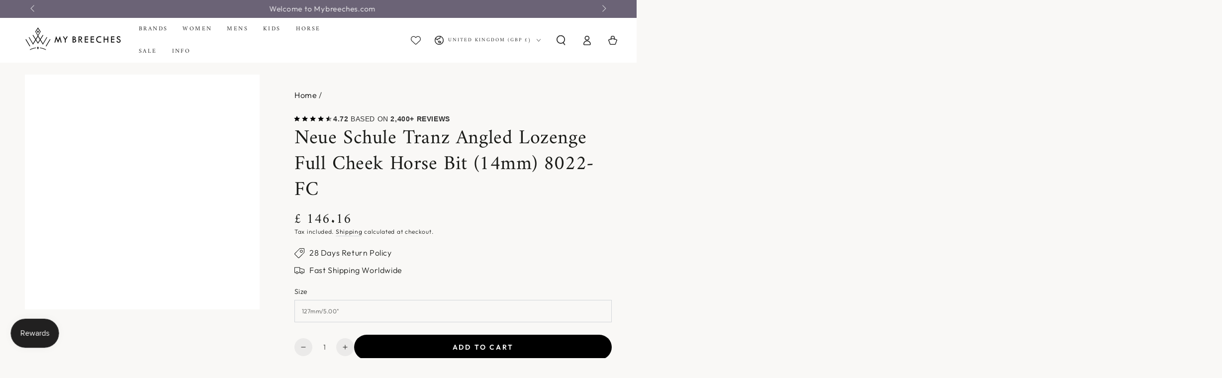

--- FILE ---
content_type: text/html; charset=UTF-8
request_url: https://api.reviews.co.uk/json-ld/company/snippet?store=mybreeches.com
body_size: -25
content:
{

	"@context" : "http://schema.org",
	"@type" :"WebPage",
	"publisher": {
		"@type" : "Organization",
		"image" : "https://d19ayerf5ehaab.cloudfront.net/assets/store-561113/561113-logo-1698840271.jpg",
		"name" : "My Breeches"

					,"address":{
			"@type":"PostalAddress",
			"streetAddress":"G1a Stephenson, Prestwick Business Park,,\nPrestwick,,\nNewcastle upon Tyne",
			"addressLocality":"United Kingdom",
			"postalcode":"NE20 9SJ"
		}
		
				,"telephone": "1434606409"
			}

}


--- FILE ---
content_type: text/javascript; charset=utf-8
request_url: https://mybreeches.com/products/neue-schule-tranz-angled-lozenge-full-cheek-14mm-8022-fc.js
body_size: 797
content:
{"id":7945908453618,"title":"Neue Schule Tranz Angled Lozenge Full Cheek Horse Bit  (14mm) 8022-FC","handle":"neue-schule-tranz-angled-lozenge-full-cheek-14mm-8022-fc","description":"\u003cp\u003eNeue Schule Tranz Angled Lozenge Full Cheek Horse Bit (14mm) 8022-FC\u003c\/p\u003e\n\u003cp\u003eEnhances straightness and turning. May be used with Keeper Loops. Good for horses who are tentative into the contact, inconsistent or too light. Offers the stability within the mouth needed to boost the horse's confidence encouraging them to seek the bit, taking the rein forwards.\u003c\/p\u003e\n\u003cp\u003e\u003cmeta charset=\"utf-8\"\u003e\u003cspan\u003eDressage legal.\u003c\/span\u003e\u003c\/p\u003e\n\u003cp\u003e\u003cstrong\u003ePlease note you may need to allow 2 - 3 days extra for dispatch of this item.\u003c\/strong\u003e\u003c\/p\u003e","published_at":"2021-01-08T10:14:26+00:00","created_at":"2023-09-25T17:08:59+01:00","vendor":"Neue Schule","type":"Sporting Goods \u003e Outdoor Recreation \u003e Equestrian \u003e Horse Tack \u003e Bridle Bits","tags":["ALL PRODS","Dressage Bits","Dressage Legal","Horse Bits","Neue Schule","Snaffle Bits","test1"],"price":14616,"price_min":14616,"price_max":14616,"available":true,"price_varies":false,"compare_at_price":null,"compare_at_price_min":0,"compare_at_price_max":0,"compare_at_price_varies":false,"variants":[{"id":44664865718514,"title":"127mm\/5.00\"","option1":"127mm\/5.00\"","option2":null,"option3":null,"sku":"5060575712659","requires_shipping":true,"taxable":true,"featured_image":{"id":40553518792946,"product_id":7945908453618,"position":1,"created_at":"2023-09-26T11:54:29+01:00","updated_at":"2024-12-17T20:37:20+00:00","alt":"Neue Schule Tranz Angled Lozenge Full Cheek Horse Bit  (14mm) 8022-FC.","width":1000,"height":1000,"src":"https:\/\/cdn.shopify.com\/s\/files\/1\/0093\/1944\/8661\/products\/NeueSchuleTranzAngledLozengeFullCheek_14mm_8022-FC.jpg?v=1734467840","variant_ids":[44664865718514,44664865751282,44664865784050,44664865816818]},"available":true,"name":"Neue Schule Tranz Angled Lozenge Full Cheek Horse Bit  (14mm) 8022-FC - 127mm\/5.00\"","public_title":"127mm\/5.00\"","options":["127mm\/5.00\""],"price":14616,"weight":500,"compare_at_price":null,"inventory_management":"shopify","barcode":"5060575712659","featured_media":{"alt":"Neue Schule Tranz Angled Lozenge Full Cheek Horse Bit  (14mm) 8022-FC.","id":33157384634610,"position":1,"preview_image":{"aspect_ratio":1.0,"height":1000,"width":1000,"src":"https:\/\/cdn.shopify.com\/s\/files\/1\/0093\/1944\/8661\/products\/NeueSchuleTranzAngledLozengeFullCheek_14mm_8022-FC.jpg?v=1734467840"}},"requires_selling_plan":false,"selling_plan_allocations":[]},{"id":44664865751282,"title":"133mm\/5.25\"","option1":"133mm\/5.25\"","option2":null,"option3":null,"sku":"5060575712666","requires_shipping":true,"taxable":true,"featured_image":{"id":40553518792946,"product_id":7945908453618,"position":1,"created_at":"2023-09-26T11:54:29+01:00","updated_at":"2024-12-17T20:37:20+00:00","alt":"Neue Schule Tranz Angled Lozenge Full Cheek Horse Bit  (14mm) 8022-FC.","width":1000,"height":1000,"src":"https:\/\/cdn.shopify.com\/s\/files\/1\/0093\/1944\/8661\/products\/NeueSchuleTranzAngledLozengeFullCheek_14mm_8022-FC.jpg?v=1734467840","variant_ids":[44664865718514,44664865751282,44664865784050,44664865816818]},"available":true,"name":"Neue Schule Tranz Angled Lozenge Full Cheek Horse Bit  (14mm) 8022-FC - 133mm\/5.25\"","public_title":"133mm\/5.25\"","options":["133mm\/5.25\""],"price":14616,"weight":500,"compare_at_price":null,"inventory_management":"shopify","barcode":"5060575712666","featured_media":{"alt":"Neue Schule Tranz Angled Lozenge Full Cheek Horse Bit  (14mm) 8022-FC.","id":33157384634610,"position":1,"preview_image":{"aspect_ratio":1.0,"height":1000,"width":1000,"src":"https:\/\/cdn.shopify.com\/s\/files\/1\/0093\/1944\/8661\/products\/NeueSchuleTranzAngledLozengeFullCheek_14mm_8022-FC.jpg?v=1734467840"}},"requires_selling_plan":false,"selling_plan_allocations":[]},{"id":44664865784050,"title":"140mm\/5.50\"","option1":"140mm\/5.50\"","option2":null,"option3":null,"sku":"5060575712673","requires_shipping":true,"taxable":true,"featured_image":{"id":40553518792946,"product_id":7945908453618,"position":1,"created_at":"2023-09-26T11:54:29+01:00","updated_at":"2024-12-17T20:37:20+00:00","alt":"Neue Schule Tranz Angled Lozenge Full Cheek Horse Bit  (14mm) 8022-FC.","width":1000,"height":1000,"src":"https:\/\/cdn.shopify.com\/s\/files\/1\/0093\/1944\/8661\/products\/NeueSchuleTranzAngledLozengeFullCheek_14mm_8022-FC.jpg?v=1734467840","variant_ids":[44664865718514,44664865751282,44664865784050,44664865816818]},"available":true,"name":"Neue Schule Tranz Angled Lozenge Full Cheek Horse Bit  (14mm) 8022-FC - 140mm\/5.50\"","public_title":"140mm\/5.50\"","options":["140mm\/5.50\""],"price":14616,"weight":500,"compare_at_price":null,"inventory_management":"shopify","barcode":"5060575712673","featured_media":{"alt":"Neue Schule Tranz Angled Lozenge Full Cheek Horse Bit  (14mm) 8022-FC.","id":33157384634610,"position":1,"preview_image":{"aspect_ratio":1.0,"height":1000,"width":1000,"src":"https:\/\/cdn.shopify.com\/s\/files\/1\/0093\/1944\/8661\/products\/NeueSchuleTranzAngledLozengeFullCheek_14mm_8022-FC.jpg?v=1734467840"}},"requires_selling_plan":false,"selling_plan_allocations":[]},{"id":44664865816818,"title":"146mm\/5.75\"","option1":"146mm\/5.75\"","option2":null,"option3":null,"sku":"5060575712680","requires_shipping":true,"taxable":true,"featured_image":{"id":40553518792946,"product_id":7945908453618,"position":1,"created_at":"2023-09-26T11:54:29+01:00","updated_at":"2024-12-17T20:37:20+00:00","alt":"Neue Schule Tranz Angled Lozenge Full Cheek Horse Bit  (14mm) 8022-FC.","width":1000,"height":1000,"src":"https:\/\/cdn.shopify.com\/s\/files\/1\/0093\/1944\/8661\/products\/NeueSchuleTranzAngledLozengeFullCheek_14mm_8022-FC.jpg?v=1734467840","variant_ids":[44664865718514,44664865751282,44664865784050,44664865816818]},"available":true,"name":"Neue Schule Tranz Angled Lozenge Full Cheek Horse Bit  (14mm) 8022-FC - 146mm\/5.75\"","public_title":"146mm\/5.75\"","options":["146mm\/5.75\""],"price":14616,"weight":500,"compare_at_price":null,"inventory_management":"shopify","barcode":"5060575712680","featured_media":{"alt":"Neue Schule Tranz Angled Lozenge Full Cheek Horse Bit  (14mm) 8022-FC.","id":33157384634610,"position":1,"preview_image":{"aspect_ratio":1.0,"height":1000,"width":1000,"src":"https:\/\/cdn.shopify.com\/s\/files\/1\/0093\/1944\/8661\/products\/NeueSchuleTranzAngledLozengeFullCheek_14mm_8022-FC.jpg?v=1734467840"}},"requires_selling_plan":false,"selling_plan_allocations":[]}],"images":["\/\/cdn.shopify.com\/s\/files\/1\/0093\/1944\/8661\/products\/NeueSchuleTranzAngledLozengeFullCheek_14mm_8022-FC.jpg?v=1734467840"],"featured_image":"\/\/cdn.shopify.com\/s\/files\/1\/0093\/1944\/8661\/products\/NeueSchuleTranzAngledLozengeFullCheek_14mm_8022-FC.jpg?v=1734467840","options":[{"name":"Size","position":1,"values":["127mm\/5.00\"","133mm\/5.25\"","140mm\/5.50\"","146mm\/5.75\""]}],"url":"\/products\/neue-schule-tranz-angled-lozenge-full-cheek-14mm-8022-fc","media":[{"alt":"Neue Schule Tranz Angled Lozenge Full Cheek Horse Bit  (14mm) 8022-FC.","id":33157384634610,"position":1,"preview_image":{"aspect_ratio":1.0,"height":1000,"width":1000,"src":"https:\/\/cdn.shopify.com\/s\/files\/1\/0093\/1944\/8661\/products\/NeueSchuleTranzAngledLozengeFullCheek_14mm_8022-FC.jpg?v=1734467840"},"aspect_ratio":1.0,"height":1000,"media_type":"image","src":"https:\/\/cdn.shopify.com\/s\/files\/1\/0093\/1944\/8661\/products\/NeueSchuleTranzAngledLozengeFullCheek_14mm_8022-FC.jpg?v=1734467840","width":1000}],"requires_selling_plan":false,"selling_plan_groups":[]}